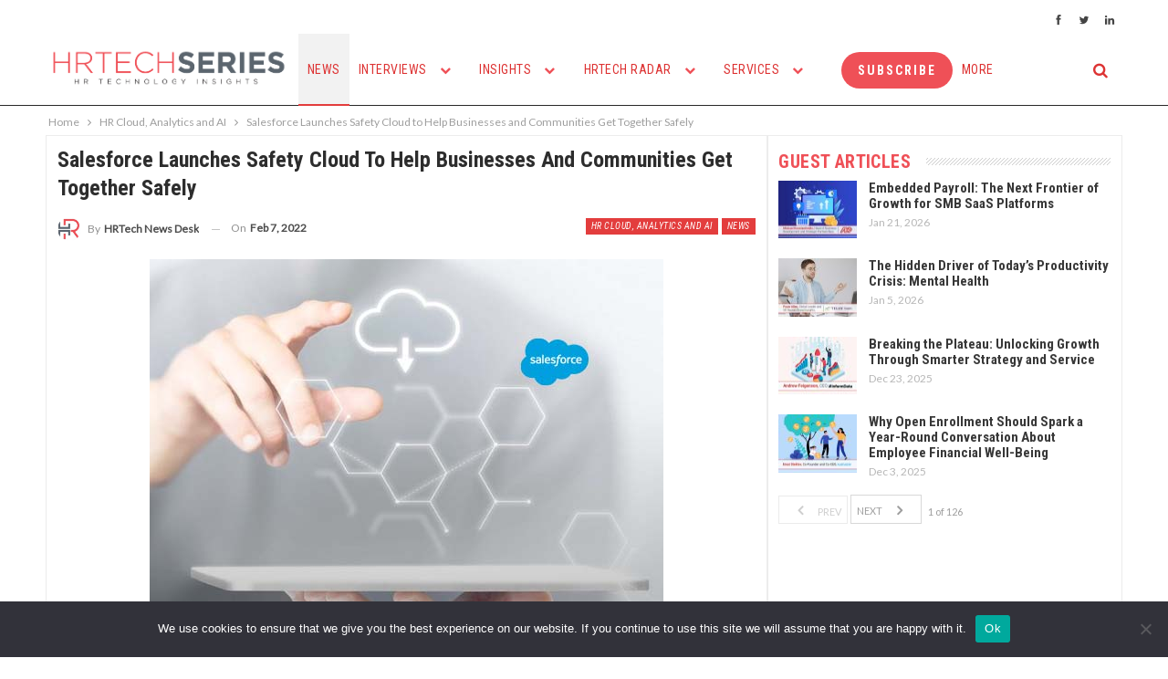

--- FILE ---
content_type: text/html; charset=UTF-8
request_url: https://techrseries.com/wp-admin/admin-ajax.php
body_size: 190
content:
{"status":"succeed","html":"<i class=\"bf-icon  fa fa-eye\"><\/i> <b class=\"number\">140<\/b>"}